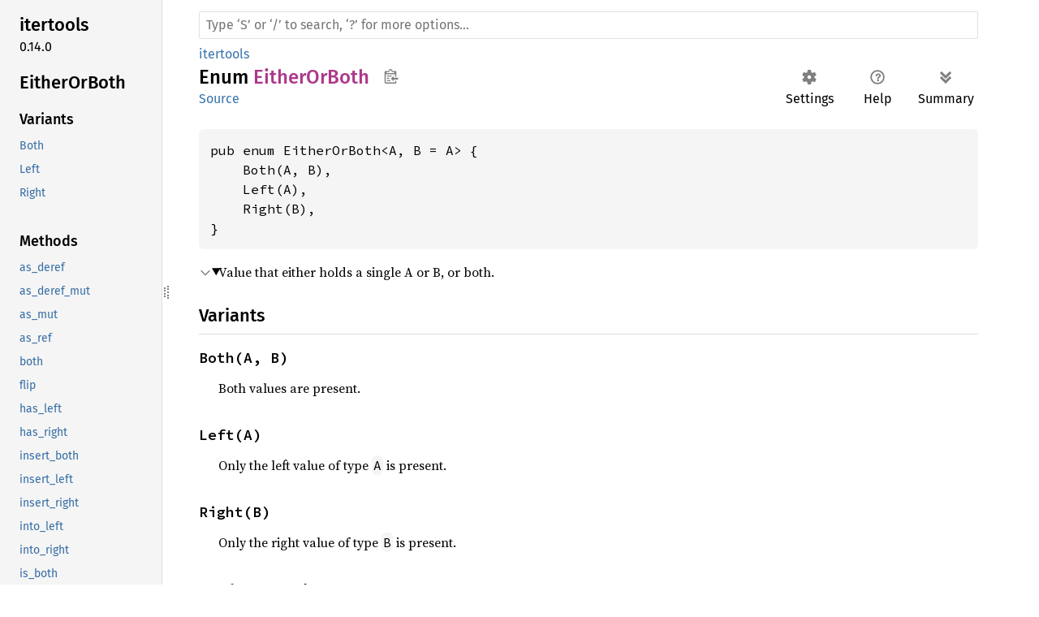

--- FILE ---
content_type: text/html
request_url: https://dev.materialize.com/api/rust-private/itertools/enum.EitherOrBoth.html
body_size: 88536
content:
<!DOCTYPE html><html lang="en"><head><meta charset="utf-8"><meta name="viewport" content="width=device-width, initial-scale=1.0"><meta name="generator" content="rustdoc"><meta name="description" content="Value that either holds a single A or B, or both."><title>EitherOrBoth in itertools - Rust</title><script>if(window.location.protocol!=="file:")document.head.insertAdjacentHTML("beforeend","SourceSerif4-Regular-6b053e98.ttf.woff2,FiraSans-Italic-81dc35de.woff2,FiraSans-Regular-0fe48ade.woff2,FiraSans-MediumItalic-ccf7e434.woff2,FiraSans-Medium-e1aa3f0a.woff2,SourceCodePro-Regular-8badfe75.ttf.woff2,SourceCodePro-Semibold-aa29a496.ttf.woff2".split(",").map(f=>`<link rel="preload" as="font" type="font/woff2"href="../static.files/${f}">`).join(""))</script><link rel="stylesheet" href="../static.files/normalize-9960930a.css"><link rel="stylesheet" href="../static.files/rustdoc-069232aa.css"><meta name="rustdoc-vars" data-root-path="../" data-static-root-path="../static.files/" data-current-crate="itertools" data-themes="" data-resource-suffix="" data-rustdoc-version="1.91.0-nightly (c8ca44c98 2025-08-10)" data-channel="nightly" data-search-js="search-6c528b5c.js" data-settings-js="settings-5514c975.js" ><script src="../static.files/storage-68b7e25d.js"></script><script defer src="sidebar-items.js"></script><script defer src="../static.files/main-eebb9057.js"></script><noscript><link rel="stylesheet" href="../static.files/noscript-32bb7600.css"></noscript><link rel="alternate icon" type="image/png" href="../static.files/favicon-32x32-6580c154.png"><link rel="icon" type="image/svg+xml" href="../static.files/favicon-044be391.svg"><meta name="robots" content="noindex">

</head><body class="rustdoc enum"><!--[if lte IE 11]><div class="warning">This old browser is unsupported and will most likely display funky things.</div><![endif]--><nav class="mobile-topbar"><button class="sidebar-menu-toggle" title="show sidebar"></button></nav><nav class="sidebar"><div class="sidebar-crate"><h2><a href="../itertools/index.html">itertools</a><span class="version">0.14.0</span></h2></div><div class="sidebar-elems"><section id="rustdoc-toc"><h2 class="location"><a href="#">Either<wbr>OrBoth</a></h2><h3><a href="#variants">Variants</a></h3><ul class="block variant"><li><a href="#variant.Both" title="Both">Both</a></li><li><a href="#variant.Left" title="Left">Left</a></li><li><a href="#variant.Right" title="Right">Right</a></li></ul><h3><a href="#implementations">Methods</a></h3><ul class="block method"><li><a href="#method.as_deref" title="as_deref">as_deref</a></li><li><a href="#method.as_deref_mut" title="as_deref_mut">as_deref_mut</a></li><li><a href="#method.as_mut" title="as_mut">as_mut</a></li><li><a href="#method.as_ref" title="as_ref">as_ref</a></li><li><a href="#method.both" title="both">both</a></li><li><a href="#method.flip" title="flip">flip</a></li><li><a href="#method.has_left" title="has_left">has_left</a></li><li><a href="#method.has_right" title="has_right">has_right</a></li><li><a href="#method.insert_both" title="insert_both">insert_both</a></li><li><a href="#method.insert_left" title="insert_left">insert_left</a></li><li><a href="#method.insert_right" title="insert_right">insert_right</a></li><li><a href="#method.into_left" title="into_left">into_left</a></li><li><a href="#method.into_right" title="into_right">into_right</a></li><li><a href="#method.is_both" title="is_both">is_both</a></li><li><a href="#method.is_left" title="is_left">is_left</a></li><li><a href="#method.is_right" title="is_right">is_right</a></li><li><a href="#method.just_left" title="just_left">just_left</a></li><li><a href="#method.just_right" title="just_right">just_right</a></li><li><a href="#method.left" title="left">left</a></li><li><a href="#method.left_and_right" title="left_and_right">left_and_right</a></li><li><a href="#method.left_and_then" title="left_and_then">left_and_then</a></li><li><a href="#method.left_or_insert" title="left_or_insert">left_or_insert</a></li><li><a href="#method.left_or_insert_with" title="left_or_insert_with">left_or_insert_with</a></li><li><a href="#method.map_any" title="map_any">map_any</a></li><li><a href="#method.map_left" title="map_left">map_left</a></li><li><a href="#method.map_right" title="map_right">map_right</a></li><li><a href="#method.or" title="or">or</a></li><li><a href="#method.or_default" title="or_default">or_default</a></li><li><a href="#method.or_else" title="or_else">or_else</a></li><li><a href="#method.reduce" title="reduce">reduce</a></li><li><a href="#method.right" title="right">right</a></li><li><a href="#method.right_and_then" title="right_and_then">right_and_then</a></li><li><a href="#method.right_or_insert" title="right_or_insert">right_or_insert</a></li><li><a href="#method.right_or_insert_with" title="right_or_insert_with">right_or_insert_with</a></li></ul><h3><a href="#trait-implementations">Trait Implementations</a></h3><ul class="block trait-implementation"><li><a href="#impl-Clone-for-EitherOrBoth%3CA,+B%3E" title="Clone">Clone</a></li><li><a href="#impl-Debug-for-EitherOrBoth%3CA,+B%3E" title="Debug">Debug</a></li><li><a href="#impl-Eq-for-EitherOrBoth%3CA,+B%3E" title="Eq">Eq</a></li><li><a href="#impl-From%3CEither%3CA,+B%3E%3E-for-EitherOrBoth%3CA,+B%3E" title="From&#60;Either&#60;A, B&#62;&#62;">From&#60;Either&#60;A, B&#62;&#62;</a></li><li><a href="#impl-From%3CEitherOrBoth%3CA,+B%3E%3E-for-Option%3CEither%3CA,+B%3E%3E" title="From&#60;EitherOrBoth&#60;A, B&#62;&#62;">From&#60;EitherOrBoth&#60;A, B&#62;&#62;</a></li><li><a href="#impl-Hash-for-EitherOrBoth%3CA,+B%3E" title="Hash">Hash</a></li><li><a href="#impl-PartialEq-for-EitherOrBoth%3CA,+B%3E" title="PartialEq">PartialEq</a></li><li><a href="#impl-StructuralPartialEq-for-EitherOrBoth%3CA,+B%3E" title="StructuralPartialEq">StructuralPartialEq</a></li></ul><h3><a href="#synthetic-implementations">Auto Trait Implementations</a></h3><ul class="block synthetic-implementation"><li><a href="#impl-Freeze-for-EitherOrBoth%3CA,+B%3E" title="Freeze">Freeze</a></li><li><a href="#impl-RefUnwindSafe-for-EitherOrBoth%3CA,+B%3E" title="RefUnwindSafe">RefUnwindSafe</a></li><li><a href="#impl-Send-for-EitherOrBoth%3CA,+B%3E" title="Send">Send</a></li><li><a href="#impl-Sync-for-EitherOrBoth%3CA,+B%3E" title="Sync">Sync</a></li><li><a href="#impl-Unpin-for-EitherOrBoth%3CA,+B%3E" title="Unpin">Unpin</a></li><li><a href="#impl-UnwindSafe-for-EitherOrBoth%3CA,+B%3E" title="UnwindSafe">UnwindSafe</a></li></ul><h3><a href="#blanket-implementations">Blanket Implementations</a></h3><ul class="block blanket-implementation"><li><a href="#impl-Any-for-T" title="Any">Any</a></li><li><a href="#impl-Borrow%3CT%3E-for-T" title="Borrow&#60;T&#62;">Borrow&#60;T&#62;</a></li><li><a href="#impl-BorrowMut%3CT%3E-for-T" title="BorrowMut&#60;T&#62;">BorrowMut&#60;T&#62;</a></li><li><a href="#impl-CloneToUninit-for-T" title="CloneToUninit">CloneToUninit</a></li><li><a href="#impl-From%3CT%3E-for-T" title="From&#60;T&#62;">From&#60;T&#62;</a></li><li><a href="#impl-Into%3CU%3E-for-T" title="Into&#60;U&#62;">Into&#60;U&#62;</a></li><li><a href="#impl-IntoEither-for-T" title="IntoEither">IntoEither</a></li><li><a href="#impl-ToOwned-for-T" title="ToOwned">ToOwned</a></li><li><a href="#impl-TryFrom%3CU%3E-for-T" title="TryFrom&#60;U&#62;">TryFrom&#60;U&#62;</a></li><li><a href="#impl-TryInto%3CU%3E-for-T" title="TryInto&#60;U&#62;">TryInto&#60;U&#62;</a></li></ul></section><div id="rustdoc-modnav"><h2 class="in-crate"><a href="index.html">In crate itertools</a></h2></div></div></nav><div class="sidebar-resizer" title="Drag to resize sidebar"></div><main><div class="width-limiter"><rustdoc-search></rustdoc-search><section id="main-content" class="content"><div class="main-heading"><div class="rustdoc-breadcrumbs"><a href="index.html">itertools</a></div><h1>Enum <span class="enum">EitherOrBoth</span><button id="copy-path" title="Copy item path to clipboard">Copy item path</button></h1><rustdoc-toolbar></rustdoc-toolbar><span class="sub-heading"><a class="src" href="../src/itertools/either_or_both.rs.html#9-16">Source</a> </span></div><pre class="rust item-decl"><code>pub enum EitherOrBoth&lt;A, B = A&gt; {
    Both(A, B),
    Left(A),
    Right(B),
}</code></pre><details class="toggle top-doc" open><summary class="hideme"><span>Expand description</span></summary><div class="docblock"><p>Value that either holds a single A or B, or both.</p>
</div></details><h2 id="variants" class="variants section-header">Variants<a href="#variants" class="anchor">§</a></h2><div class="variants"><section id="variant.Both" class="variant"><a href="#variant.Both" class="anchor">§</a><h3 class="code-header">Both(A, B)</h3></section><div class="docblock"><p>Both values are present.</p>
</div><section id="variant.Left" class="variant"><a href="#variant.Left" class="anchor">§</a><h3 class="code-header">Left(A)</h3></section><div class="docblock"><p>Only the left value of type <code>A</code> is present.</p>
</div><section id="variant.Right" class="variant"><a href="#variant.Right" class="anchor">§</a><h3 class="code-header">Right(B)</h3></section><div class="docblock"><p>Only the right value of type <code>B</code> is present.</p>
</div></div><h2 id="implementations" class="section-header">Implementations<a href="#implementations" class="anchor">§</a></h2><div id="implementations-list"><details class="toggle implementors-toggle" open><summary><section id="impl-EitherOrBoth%3CA,+B%3E" class="impl"><a class="src rightside" href="../src/itertools/either_or_both.rs.html#18-464">Source</a><a href="#impl-EitherOrBoth%3CA,+B%3E" class="anchor">§</a><h3 class="code-header">impl&lt;A, B&gt; <a class="enum" href="enum.EitherOrBoth.html" title="enum itertools::EitherOrBoth">EitherOrBoth</a>&lt;A, B&gt;</h3></section></summary><div class="impl-items"><details class="toggle method-toggle" open><summary><section id="method.has_left" class="method"><a class="src rightside" href="../src/itertools/either_or_both.rs.html#20-22">Source</a><h4 class="code-header">pub fn <a href="#method.has_left" class="fn">has_left</a>(&amp;self) -&gt; <a class="primitive" href="https://doc.rust-lang.org/nightly/std/primitive.bool.html">bool</a></h4></section></summary><div class="docblock"><p>If <code>Left</code>, or <code>Both</code>, return true. Otherwise, return false.</p>
</div></details><details class="toggle method-toggle" open><summary><section id="method.has_right" class="method"><a class="src rightside" href="../src/itertools/either_or_both.rs.html#25-27">Source</a><h4 class="code-header">pub fn <a href="#method.has_right" class="fn">has_right</a>(&amp;self) -&gt; <a class="primitive" href="https://doc.rust-lang.org/nightly/std/primitive.bool.html">bool</a></h4></section></summary><div class="docblock"><p>If <code>Right</code>, or <code>Both</code>, return true, otherwise, return false.</p>
</div></details><details class="toggle method-toggle" open><summary><section id="method.is_left" class="method"><a class="src rightside" href="../src/itertools/either_or_both.rs.html#31-33">Source</a><h4 class="code-header">pub fn <a href="#method.is_left" class="fn">is_left</a>(&amp;self) -&gt; <a class="primitive" href="https://doc.rust-lang.org/nightly/std/primitive.bool.html">bool</a></h4></section></summary><div class="docblock"><p>If <code>Left</code>, return true. Otherwise, return false.
Exclusive version of <a href="enum.EitherOrBoth.html#method.has_left" title="method itertools::EitherOrBoth::has_left"><code>has_left</code></a>.</p>
</div></details><details class="toggle method-toggle" open><summary><section id="method.is_right" class="method"><a class="src rightside" href="../src/itertools/either_or_both.rs.html#37-39">Source</a><h4 class="code-header">pub fn <a href="#method.is_right" class="fn">is_right</a>(&amp;self) -&gt; <a class="primitive" href="https://doc.rust-lang.org/nightly/std/primitive.bool.html">bool</a></h4></section></summary><div class="docblock"><p>If <code>Right</code>, return true. Otherwise, return false.
Exclusive version of <a href="enum.EitherOrBoth.html#method.has_right" title="method itertools::EitherOrBoth::has_right"><code>has_right</code></a>.</p>
</div></details><details class="toggle method-toggle" open><summary><section id="method.is_both" class="method"><a class="src rightside" href="../src/itertools/either_or_both.rs.html#42-44">Source</a><h4 class="code-header">pub fn <a href="#method.is_both" class="fn">is_both</a>(&amp;self) -&gt; <a class="primitive" href="https://doc.rust-lang.org/nightly/std/primitive.bool.html">bool</a></h4></section></summary><div class="docblock"><p>If <code>Both</code>, return true. Otherwise, return false.</p>
</div></details><details class="toggle method-toggle" open><summary><section id="method.left" class="method"><a class="src rightside" href="../src/itertools/either_or_both.rs.html#47-52">Source</a><h4 class="code-header">pub fn <a href="#method.left" class="fn">left</a>(self) -&gt; <a class="enum" href="https://doc.rust-lang.org/nightly/core/option/enum.Option.html" title="enum core::option::Option">Option</a>&lt;A&gt;</h4></section></summary><div class="docblock"><p>If <code>Left</code>, or <code>Both</code>, return <code>Some</code> with the left value. Otherwise, return <code>None</code>.</p>
</div></details><details class="toggle method-toggle" open><summary><section id="method.right" class="method"><a class="src rightside" href="../src/itertools/either_or_both.rs.html#55-60">Source</a><h4 class="code-header">pub fn <a href="#method.right" class="fn">right</a>(self) -&gt; <a class="enum" href="https://doc.rust-lang.org/nightly/core/option/enum.Option.html" title="enum core::option::Option">Option</a>&lt;B&gt;</h4></section></summary><div class="docblock"><p>If <code>Right</code>, or <code>Both</code>, return <code>Some</code> with the right value. Otherwise, return <code>None</code>.</p>
</div></details><details class="toggle method-toggle" open><summary><section id="method.left_and_right" class="method"><a class="src rightside" href="../src/itertools/either_or_both.rs.html#66-68">Source</a><h4 class="code-header">pub fn <a href="#method.left_and_right" class="fn">left_and_right</a>(self) -&gt; (<a class="enum" href="https://doc.rust-lang.org/nightly/core/option/enum.Option.html" title="enum core::option::Option">Option</a>&lt;A&gt;, <a class="enum" href="https://doc.rust-lang.org/nightly/core/option/enum.Option.html" title="enum core::option::Option">Option</a>&lt;B&gt;)</h4></section></summary><div class="docblock"><p>Return tuple of options corresponding to the left and right value respectively</p>
<p>If <code>Left</code> return <code>(Some(..), None)</code>, if <code>Right</code> return <code>(None,Some(..))</code>, else return
<code>(Some(..),Some(..))</code></p>
</div></details><details class="toggle method-toggle" open><summary><section id="method.just_left" class="method"><a class="src rightside" href="../src/itertools/either_or_both.rs.html#88-93">Source</a><h4 class="code-header">pub fn <a href="#method.just_left" class="fn">just_left</a>(self) -&gt; <a class="enum" href="https://doc.rust-lang.org/nightly/core/option/enum.Option.html" title="enum core::option::Option">Option</a>&lt;A&gt;</h4></section></summary><div class="docblock"><p>If <code>Left</code>, return <code>Some</code> with the left value. If <code>Right</code> or <code>Both</code>, return <code>None</code>.</p>
<h5 id="examples"><a class="doc-anchor" href="#examples">§</a>Examples</h5>
<div class="example-wrap"><pre class="rust rust-example-rendered"><code><span class="comment">// On the `Left` variant.
</span><span class="kw">let </span>x: EitherOrBoth&lt;<span class="kw">_</span>, ()&gt; = Left(<span class="string">"bonjour"</span>);
<span class="macro">assert_eq!</span>(x.just_left(), <span class="prelude-val">Some</span>(<span class="string">"bonjour"</span>));

<span class="comment">// On the `Right` variant.
</span><span class="kw">let </span>x: EitherOrBoth&lt;(), <span class="kw">_</span>&gt; = Right(<span class="string">"hola"</span>);
<span class="macro">assert_eq!</span>(x.just_left(), <span class="prelude-val">None</span>);

<span class="comment">// On the `Both` variant.
</span><span class="kw">let </span>x = Both(<span class="string">"bonjour"</span>, <span class="string">"hola"</span>);
<span class="macro">assert_eq!</span>(x.just_left(), <span class="prelude-val">None</span>);</code></pre></div>
</div></details><details class="toggle method-toggle" open><summary><section id="method.just_right" class="method"><a class="src rightside" href="../src/itertools/either_or_both.rs.html#113-118">Source</a><h4 class="code-header">pub fn <a href="#method.just_right" class="fn">just_right</a>(self) -&gt; <a class="enum" href="https://doc.rust-lang.org/nightly/core/option/enum.Option.html" title="enum core::option::Option">Option</a>&lt;B&gt;</h4></section></summary><div class="docblock"><p>If <code>Right</code>, return <code>Some</code> with the right value. If <code>Left</code> or <code>Both</code>, return <code>None</code>.</p>
<h5 id="examples-1"><a class="doc-anchor" href="#examples-1">§</a>Examples</h5>
<div class="example-wrap"><pre class="rust rust-example-rendered"><code><span class="comment">// On the `Left` variant.
</span><span class="kw">let </span>x: EitherOrBoth&lt;<span class="kw">_</span>, ()&gt; = Left(<span class="string">"auf wiedersehen"</span>);
<span class="macro">assert_eq!</span>(x.just_left(), <span class="prelude-val">Some</span>(<span class="string">"auf wiedersehen"</span>));

<span class="comment">// On the `Right` variant.
</span><span class="kw">let </span>x: EitherOrBoth&lt;(), <span class="kw">_</span>&gt; = Right(<span class="string">"adios"</span>);
<span class="macro">assert_eq!</span>(x.just_left(), <span class="prelude-val">None</span>);

<span class="comment">// On the `Both` variant.
</span><span class="kw">let </span>x = Both(<span class="string">"auf wiedersehen"</span>, <span class="string">"adios"</span>);
<span class="macro">assert_eq!</span>(x.just_left(), <span class="prelude-val">None</span>);</code></pre></div>
</div></details><details class="toggle method-toggle" open><summary><section id="method.both" class="method"><a class="src rightside" href="../src/itertools/either_or_both.rs.html#121-126">Source</a><h4 class="code-header">pub fn <a href="#method.both" class="fn">both</a>(self) -&gt; <a class="enum" href="https://doc.rust-lang.org/nightly/core/option/enum.Option.html" title="enum core::option::Option">Option</a>&lt;<a class="primitive" href="https://doc.rust-lang.org/nightly/std/primitive.tuple.html">(A, B)</a>&gt;</h4></section></summary><div class="docblock"><p>If <code>Both</code>, return <code>Some</code> containing the left and right values. Otherwise, return <code>None</code>.</p>
</div></details><details class="toggle method-toggle" open><summary><section id="method.into_left" class="method"><a class="src rightside" href="../src/itertools/either_or_both.rs.html#129-137">Source</a><h4 class="code-header">pub fn <a href="#method.into_left" class="fn">into_left</a>(self) -&gt; A<div class="where">where
    B: <a class="trait" href="https://doc.rust-lang.org/nightly/core/convert/trait.Into.html" title="trait core::convert::Into">Into</a>&lt;A&gt;,</div></h4></section></summary><div class="docblock"><p>If <code>Left</code> or <code>Both</code>, return the left value. Otherwise, convert the right value and return it.</p>
</div></details><details class="toggle method-toggle" open><summary><section id="method.into_right" class="method"><a class="src rightside" href="../src/itertools/either_or_both.rs.html#140-148">Source</a><h4 class="code-header">pub fn <a href="#method.into_right" class="fn">into_right</a>(self) -&gt; B<div class="where">where
    A: <a class="trait" href="https://doc.rust-lang.org/nightly/core/convert/trait.Into.html" title="trait core::convert::Into">Into</a>&lt;B&gt;,</div></h4></section></summary><div class="docblock"><p>If <code>Right</code> or <code>Both</code>, return the right value. Otherwise, convert the left value and return it.</p>
</div></details><details class="toggle method-toggle" open><summary><section id="method.as_ref" class="method"><a class="src rightside" href="../src/itertools/either_or_both.rs.html#151-157">Source</a><h4 class="code-header">pub fn <a href="#method.as_ref" class="fn">as_ref</a>(&amp;self) -&gt; <a class="enum" href="enum.EitherOrBoth.html" title="enum itertools::EitherOrBoth">EitherOrBoth</a>&lt;<a class="primitive" href="https://doc.rust-lang.org/nightly/std/primitive.reference.html">&amp;A</a>, <a class="primitive" href="https://doc.rust-lang.org/nightly/std/primitive.reference.html">&amp;B</a>&gt;</h4></section></summary><div class="docblock"><p>Converts from <code>&amp;EitherOrBoth&lt;A, B&gt;</code> to <code>EitherOrBoth&lt;&amp;A, &amp;B&gt;</code>.</p>
</div></details><details class="toggle method-toggle" open><summary><section id="method.as_mut" class="method"><a class="src rightside" href="../src/itertools/either_or_both.rs.html#160-166">Source</a><h4 class="code-header">pub fn <a href="#method.as_mut" class="fn">as_mut</a>(&amp;mut self) -&gt; <a class="enum" href="enum.EitherOrBoth.html" title="enum itertools::EitherOrBoth">EitherOrBoth</a>&lt;<a class="primitive" href="https://doc.rust-lang.org/nightly/std/primitive.reference.html">&amp;mut A</a>, <a class="primitive" href="https://doc.rust-lang.org/nightly/std/primitive.reference.html">&amp;mut B</a>&gt;</h4></section></summary><div class="docblock"><p>Converts from <code>&amp;mut EitherOrBoth&lt;A, B&gt;</code> to <code>EitherOrBoth&lt;&amp;mut A, &amp;mut B&gt;</code>.</p>
</div></details><details class="toggle method-toggle" open><summary><section id="method.as_deref" class="method"><a class="src rightside" href="../src/itertools/either_or_both.rs.html#169-179">Source</a><h4 class="code-header">pub fn <a href="#method.as_deref" class="fn">as_deref</a>(&amp;self) -&gt; <a class="enum" href="enum.EitherOrBoth.html" title="enum itertools::EitherOrBoth">EitherOrBoth</a>&lt;&amp;A::<a class="associatedtype" href="https://doc.rust-lang.org/nightly/core/ops/deref/trait.Deref.html#associatedtype.Target" title="type core::ops::deref::Deref::Target">Target</a>, &amp;B::<a class="associatedtype" href="https://doc.rust-lang.org/nightly/core/ops/deref/trait.Deref.html#associatedtype.Target" title="type core::ops::deref::Deref::Target">Target</a>&gt;<div class="where">where
    A: <a class="trait" href="https://doc.rust-lang.org/nightly/core/ops/deref/trait.Deref.html" title="trait core::ops::deref::Deref">Deref</a>,
    B: <a class="trait" href="https://doc.rust-lang.org/nightly/core/ops/deref/trait.Deref.html" title="trait core::ops::deref::Deref">Deref</a>,</div></h4></section></summary><div class="docblock"><p>Converts from <code>&amp;EitherOrBoth&lt;A, B&gt;</code> to <code>EitherOrBoth&lt;&amp;_, &amp;_&gt;</code> using the <a href="https://doc.rust-lang.org/nightly/core/ops/deref/trait.Deref.html" title="trait core::ops::deref::Deref"><code>Deref</code></a> trait.</p>
</div></details><details class="toggle method-toggle" open><summary><section id="method.as_deref_mut" class="method"><a class="src rightside" href="../src/itertools/either_or_both.rs.html#182-192">Source</a><h4 class="code-header">pub fn <a href="#method.as_deref_mut" class="fn">as_deref_mut</a>(&amp;mut self) -&gt; <a class="enum" href="enum.EitherOrBoth.html" title="enum itertools::EitherOrBoth">EitherOrBoth</a>&lt;&amp;mut A::<a class="associatedtype" href="https://doc.rust-lang.org/nightly/core/ops/deref/trait.Deref.html#associatedtype.Target" title="type core::ops::deref::Deref::Target">Target</a>, &amp;mut B::<a class="associatedtype" href="https://doc.rust-lang.org/nightly/core/ops/deref/trait.Deref.html#associatedtype.Target" title="type core::ops::deref::Deref::Target">Target</a>&gt;<div class="where">where
    A: <a class="trait" href="https://doc.rust-lang.org/nightly/core/ops/deref/trait.DerefMut.html" title="trait core::ops::deref::DerefMut">DerefMut</a>,
    B: <a class="trait" href="https://doc.rust-lang.org/nightly/core/ops/deref/trait.DerefMut.html" title="trait core::ops::deref::DerefMut">DerefMut</a>,</div></h4></section></summary><div class="docblock"><p>Converts from <code>&amp;mut EitherOrBoth&lt;A, B&gt;</code> to <code>EitherOrBoth&lt;&amp;mut _, &amp;mut _&gt;</code> using the <a href="https://doc.rust-lang.org/nightly/core/ops/deref/trait.DerefMut.html" title="trait core::ops::deref::DerefMut"><code>DerefMut</code></a> trait.</p>
</div></details><details class="toggle method-toggle" open><summary><section id="method.flip" class="method"><a class="src rightside" href="../src/itertools/either_or_both.rs.html#195-201">Source</a><h4 class="code-header">pub fn <a href="#method.flip" class="fn">flip</a>(self) -&gt; <a class="enum" href="enum.EitherOrBoth.html" title="enum itertools::EitherOrBoth">EitherOrBoth</a>&lt;B, A&gt;</h4></section></summary><div class="docblock"><p>Convert <code>EitherOrBoth&lt;A, B&gt;</code> to <code>EitherOrBoth&lt;B, A&gt;</code>.</p>
</div></details><details class="toggle method-toggle" open><summary><section id="method.map_left" class="method"><a class="src rightside" href="../src/itertools/either_or_both.rs.html#205-214">Source</a><h4 class="code-header">pub fn <a href="#method.map_left" class="fn">map_left</a>&lt;F, M&gt;(self, f: F) -&gt; <a class="enum" href="enum.EitherOrBoth.html" title="enum itertools::EitherOrBoth">EitherOrBoth</a>&lt;M, B&gt;<div class="where">where
    F: <a class="trait" href="https://doc.rust-lang.org/nightly/core/ops/function/trait.FnOnce.html" title="trait core::ops::function::FnOnce">FnOnce</a>(A) -&gt; M,</div></h4></section></summary><div class="docblock"><p>Apply the function <code>f</code> on the value <code>a</code> in <code>Left(a)</code> or <code>Both(a, b)</code> variants. If it is
present rewrapping the result in <code>self</code>’s original variant.</p>
</div></details><details class="toggle method-toggle" open><summary><section id="method.map_right" class="method"><a class="src rightside" href="../src/itertools/either_or_both.rs.html#218-227">Source</a><h4 class="code-header">pub fn <a href="#method.map_right" class="fn">map_right</a>&lt;F, M&gt;(self, f: F) -&gt; <a class="enum" href="enum.EitherOrBoth.html" title="enum itertools::EitherOrBoth">EitherOrBoth</a>&lt;A, M&gt;<div class="where">where
    F: <a class="trait" href="https://doc.rust-lang.org/nightly/core/ops/function/trait.FnOnce.html" title="trait core::ops::function::FnOnce">FnOnce</a>(B) -&gt; M,</div></h4></section></summary><div class="docblock"><p>Apply the function <code>f</code> on the value <code>b</code> in <code>Right(b)</code> or <code>Both(a, b)</code> variants.
If it is present rewrapping the result in <code>self</code>’s original variant.</p>
</div></details><details class="toggle method-toggle" open><summary><section id="method.map_any" class="method"><a class="src rightside" href="../src/itertools/either_or_both.rs.html#232-242">Source</a><h4 class="code-header">pub fn <a href="#method.map_any" class="fn">map_any</a>&lt;F, L, G, R&gt;(self, f: F, g: G) -&gt; <a class="enum" href="enum.EitherOrBoth.html" title="enum itertools::EitherOrBoth">EitherOrBoth</a>&lt;L, R&gt;<div class="where">where
    F: <a class="trait" href="https://doc.rust-lang.org/nightly/core/ops/function/trait.FnOnce.html" title="trait core::ops::function::FnOnce">FnOnce</a>(A) -&gt; L,
    G: <a class="trait" href="https://doc.rust-lang.org/nightly/core/ops/function/trait.FnOnce.html" title="trait core::ops::function::FnOnce">FnOnce</a>(B) -&gt; R,</div></h4></section></summary><div class="docblock"><p>Apply the functions <code>f</code> and <code>g</code> on the value <code>a</code> and <code>b</code> respectively;
found in <code>Left(a)</code>, <code>Right(b)</code>, or <code>Both(a, b)</code> variants.
The Result is rewrapped <code>self</code>’s original variant.</p>
</div></details><details class="toggle method-toggle" open><summary><section id="method.left_and_then" class="method"><a class="src rightside" href="../src/itertools/either_or_both.rs.html#246-254">Source</a><h4 class="code-header">pub fn <a href="#method.left_and_then" class="fn">left_and_then</a>&lt;F, L&gt;(self, f: F) -&gt; <a class="enum" href="enum.EitherOrBoth.html" title="enum itertools::EitherOrBoth">EitherOrBoth</a>&lt;L, B&gt;<div class="where">where
    F: <a class="trait" href="https://doc.rust-lang.org/nightly/core/ops/function/trait.FnOnce.html" title="trait core::ops::function::FnOnce">FnOnce</a>(A) -&gt; <a class="enum" href="enum.EitherOrBoth.html" title="enum itertools::EitherOrBoth">EitherOrBoth</a>&lt;L, B&gt;,</div></h4></section></summary><div class="docblock"><p>Apply the function <code>f</code> on the value <code>a</code> in <code>Left(a)</code> or <code>Both(a, _)</code> variants if it is
present.</p>
</div></details><details class="toggle method-toggle" open><summary><section id="method.right_and_then" class="method"><a class="src rightside" href="../src/itertools/either_or_both.rs.html#258-266">Source</a><h4 class="code-header">pub fn <a href="#method.right_and_then" class="fn">right_and_then</a>&lt;F, R&gt;(self, f: F) -&gt; <a class="enum" href="enum.EitherOrBoth.html" title="enum itertools::EitherOrBoth">EitherOrBoth</a>&lt;A, R&gt;<div class="where">where
    F: <a class="trait" href="https://doc.rust-lang.org/nightly/core/ops/function/trait.FnOnce.html" title="trait core::ops::function::FnOnce">FnOnce</a>(B) -&gt; <a class="enum" href="enum.EitherOrBoth.html" title="enum itertools::EitherOrBoth">EitherOrBoth</a>&lt;A, R&gt;,</div></h4></section></summary><div class="docblock"><p>Apply the function <code>f</code> on the value <code>b</code>
in <code>Right(b)</code> or <code>Both(_, b)</code> variants if it is present.</p>
</div></details><details class="toggle method-toggle" open><summary><section id="method.or" class="method"><a class="src rightside" href="../src/itertools/either_or_both.rs.html#287-293">Source</a><h4 class="code-header">pub fn <a href="#method.or" class="fn">or</a>(self, l: A, r: B) -&gt; <a class="primitive" href="https://doc.rust-lang.org/nightly/std/primitive.tuple.html">(A, B)</a></h4></section></summary><div class="docblock"><p>Returns a tuple consisting of the <code>l</code> and <code>r</code> in <code>Both(l, r)</code>, if present.
Otherwise, returns the wrapped value for the present element, and the supplied
value for the other. The first (<code>l</code>) argument is used for a missing <code>Left</code>
value. The second (<code>r</code>) argument is used for a missing <code>Right</code> value.</p>
<p>Arguments passed to <code>or</code> are eagerly evaluated; if you are passing
the result of a function call, it is recommended to use <a href="enum.EitherOrBoth.html#method.or_else" title="method itertools::EitherOrBoth::or_else"><code>or_else</code></a>,
which is lazily evaluated.</p>
<h5 id="examples-2"><a class="doc-anchor" href="#examples-2">§</a>Examples</h5>
<div class="example-wrap"><pre class="rust rust-example-rendered"><code><span class="macro">assert_eq!</span>(EitherOrBoth::Both(<span class="string">"tree"</span>, <span class="number">1</span>).or(<span class="string">"stone"</span>, <span class="number">5</span>), (<span class="string">"tree"</span>, <span class="number">1</span>));
<span class="macro">assert_eq!</span>(EitherOrBoth::Left(<span class="string">"tree"</span>).or(<span class="string">"stone"</span>, <span class="number">5</span>), (<span class="string">"tree"</span>, <span class="number">5</span>));
<span class="macro">assert_eq!</span>(EitherOrBoth::Right(<span class="number">1</span>).or(<span class="string">"stone"</span>, <span class="number">5</span>), (<span class="string">"stone"</span>, <span class="number">1</span>));</code></pre></div>
</div></details><details class="toggle method-toggle" open><summary><section id="method.or_default" class="method"><a class="src rightside" href="../src/itertools/either_or_both.rs.html#298-308">Source</a><h4 class="code-header">pub fn <a href="#method.or_default" class="fn">or_default</a>(self) -&gt; <a class="primitive" href="https://doc.rust-lang.org/nightly/std/primitive.tuple.html">(A, B)</a><div class="where">where
    A: <a class="trait" href="https://doc.rust-lang.org/nightly/core/default/trait.Default.html" title="trait core::default::Default">Default</a>,
    B: <a class="trait" href="https://doc.rust-lang.org/nightly/core/default/trait.Default.html" title="trait core::default::Default">Default</a>,</div></h4></section></summary><div class="docblock"><p>Returns a tuple consisting of the <code>l</code> and <code>r</code> in <code>Both(l, r)</code>, if present.
Otherwise, returns the wrapped value for the present element, and the <a href="https://doc.rust-lang.org/nightly/core/default/trait.Default.html#tymethod.default" title="associated function core::default::Default::default"><code>default</code></a>
for the other.</p>
</div></details><details class="toggle method-toggle" open><summary><section id="method.or_else" class="method"><a class="src rightside" href="../src/itertools/either_or_both.rs.html#324-330">Source</a><h4 class="code-header">pub fn <a href="#method.or_else" class="fn">or_else</a>&lt;L: <a class="trait" href="https://doc.rust-lang.org/nightly/core/ops/function/trait.FnOnce.html" title="trait core::ops::function::FnOnce">FnOnce</a>() -&gt; A, R: <a class="trait" href="https://doc.rust-lang.org/nightly/core/ops/function/trait.FnOnce.html" title="trait core::ops::function::FnOnce">FnOnce</a>() -&gt; B&gt;(self, l: L, r: R) -&gt; <a class="primitive" href="https://doc.rust-lang.org/nightly/std/primitive.tuple.html">(A, B)</a></h4></section></summary><div class="docblock"><p>Returns a tuple consisting of the <code>l</code> and <code>r</code> in <code>Both(l, r)</code>, if present.
Otherwise, returns the wrapped value for the present element, and computes the
missing value with the supplied closure. The first argument (<code>l</code>) is used for a
missing <code>Left</code> value. The second argument (<code>r</code>) is used for a missing <code>Right</code> value.</p>
<h5 id="examples-3"><a class="doc-anchor" href="#examples-3">§</a>Examples</h5>
<div class="example-wrap"><pre class="rust rust-example-rendered"><code><span class="kw">let </span>k = <span class="number">10</span>;
<span class="macro">assert_eq!</span>(EitherOrBoth::Both(<span class="string">"tree"</span>, <span class="number">1</span>).or_else(|| <span class="string">"stone"</span>, || <span class="number">2 </span>* k), (<span class="string">"tree"</span>, <span class="number">1</span>));
<span class="macro">assert_eq!</span>(EitherOrBoth::Left(<span class="string">"tree"</span>).or_else(|| <span class="string">"stone"</span>, || <span class="number">2 </span>* k), (<span class="string">"tree"</span>, <span class="number">20</span>));
<span class="macro">assert_eq!</span>(EitherOrBoth::Right(<span class="number">1</span>).or_else(|| <span class="string">"stone"</span>, || <span class="number">2 </span>* k), (<span class="string">"stone"</span>, <span class="number">1</span>));</code></pre></div>
</div></details><details class="toggle method-toggle" open><summary><section id="method.left_or_insert" class="method"><a class="src rightside" href="../src/itertools/either_or_both.rs.html#334-336">Source</a><h4 class="code-header">pub fn <a href="#method.left_or_insert" class="fn">left_or_insert</a>(&amp;mut self, val: A) -&gt; <a class="primitive" href="https://doc.rust-lang.org/nightly/std/primitive.reference.html">&amp;mut A</a></h4></section></summary><div class="docblock"><p>Returns a mutable reference to the left value. If the left value is not present,
it is replaced with <code>val</code>.</p>
</div></details><details class="toggle method-toggle" open><summary><section id="method.right_or_insert" class="method"><a class="src rightside" href="../src/itertools/either_or_both.rs.html#340-342">Source</a><h4 class="code-header">pub fn <a href="#method.right_or_insert" class="fn">right_or_insert</a>(&amp;mut self, val: B) -&gt; <a class="primitive" href="https://doc.rust-lang.org/nightly/std/primitive.reference.html">&amp;mut B</a></h4></section></summary><div class="docblock"><p>Returns a mutable reference to the right value. If the right value is not present,
it is replaced with <code>val</code>.</p>
</div></details><details class="toggle method-toggle" open><summary><section id="method.left_or_insert_with" class="method"><a class="src rightside" href="../src/itertools/either_or_both.rs.html#346-354">Source</a><h4 class="code-header">pub fn <a href="#method.left_or_insert_with" class="fn">left_or_insert_with</a>&lt;F&gt;(&amp;mut self, f: F) -&gt; <a class="primitive" href="https://doc.rust-lang.org/nightly/std/primitive.reference.html">&amp;mut A</a><div class="where">where
    F: <a class="trait" href="https://doc.rust-lang.org/nightly/core/ops/function/trait.FnOnce.html" title="trait core::ops::function::FnOnce">FnOnce</a>() -&gt; A,</div></h4></section></summary><div class="docblock"><p>If the left value is not present, replace it the value computed by the closure <code>f</code>.
Returns a mutable reference to the now-present left value.</p>
</div></details><details class="toggle method-toggle" open><summary><section id="method.right_or_insert_with" class="method"><a class="src rightside" href="../src/itertools/either_or_both.rs.html#358-366">Source</a><h4 class="code-header">pub fn <a href="#method.right_or_insert_with" class="fn">right_or_insert_with</a>&lt;F&gt;(&amp;mut self, f: F) -&gt; <a class="primitive" href="https://doc.rust-lang.org/nightly/std/primitive.reference.html">&amp;mut B</a><div class="where">where
    F: <a class="trait" href="https://doc.rust-lang.org/nightly/core/ops/function/trait.FnOnce.html" title="trait core::ops::function::FnOnce">FnOnce</a>() -&gt; B,</div></h4></section></summary><div class="docblock"><p>If the right value is not present, replace it the value computed by the closure <code>f</code>.
Returns a mutable reference to the now-present right value.</p>
</div></details><details class="toggle method-toggle" open><summary><section id="method.insert_left" class="method"><a class="src rightside" href="../src/itertools/either_or_both.rs.html#384-409">Source</a><h4 class="code-header">pub fn <a href="#method.insert_left" class="fn">insert_left</a>(&amp;mut self, val: A) -&gt; <a class="primitive" href="https://doc.rust-lang.org/nightly/std/primitive.reference.html">&amp;mut A</a></h4></section></summary><div class="docblock"><p>Sets the <code>left</code> value of this instance, and returns a mutable reference to it.
Does not affect the <code>right</code> value.</p>
<h5 id="examples-4"><a class="doc-anchor" href="#examples-4">§</a>Examples</h5>
<div class="example-wrap"><pre class="rust rust-example-rendered"><code>
<span class="comment">// Overwriting a pre-existing value.
</span><span class="kw">let </span><span class="kw-2">mut </span>either: EitherOrBoth&lt;<span class="kw">_</span>, ()&gt; = Left(<span class="number">0_u32</span>);
<span class="macro">assert_eq!</span>(<span class="kw-2">*</span>either.insert_left(<span class="number">69</span>), <span class="number">69</span>);

<span class="comment">// Inserting a second value.
</span><span class="kw">let </span><span class="kw-2">mut </span>either = Right(<span class="string">"no"</span>);
<span class="macro">assert_eq!</span>(<span class="kw-2">*</span>either.insert_left(<span class="string">"yes"</span>), <span class="string">"yes"</span>);
<span class="macro">assert_eq!</span>(either, Both(<span class="string">"yes"</span>, <span class="string">"no"</span>));</code></pre></div>
</div></details><details class="toggle method-toggle" open><summary><section id="method.insert_right" class="method"><a class="src rightside" href="../src/itertools/either_or_both.rs.html#426-450">Source</a><h4 class="code-header">pub fn <a href="#method.insert_right" class="fn">insert_right</a>(&amp;mut self, val: B) -&gt; <a class="primitive" href="https://doc.rust-lang.org/nightly/std/primitive.reference.html">&amp;mut B</a></h4></section></summary><div class="docblock"><p>Sets the <code>right</code> value of this instance, and returns a mutable reference to it.
Does not affect the <code>left</code> value.</p>
<h5 id="examples-5"><a class="doc-anchor" href="#examples-5">§</a>Examples</h5>
<div class="example-wrap"><pre class="rust rust-example-rendered"><code><span class="comment">// Overwriting a pre-existing value.
</span><span class="kw">let </span><span class="kw-2">mut </span>either: EitherOrBoth&lt;<span class="kw">_</span>, ()&gt; = Left(<span class="number">0_u32</span>);
<span class="macro">assert_eq!</span>(<span class="kw-2">*</span>either.insert_left(<span class="number">69</span>), <span class="number">69</span>);

<span class="comment">// Inserting a second value.
</span><span class="kw">let </span><span class="kw-2">mut </span>either = Left(<span class="string">"what's"</span>);
<span class="macro">assert_eq!</span>(<span class="kw-2">*</span>either.insert_right(<span class="number">9 </span>+ <span class="number">10</span>), <span class="number">21 </span>- <span class="number">2</span>);
<span class="macro">assert_eq!</span>(either, Both(<span class="string">"what's"</span>, <span class="number">9</span>+<span class="number">10</span>));</code></pre></div>
</div></details><details class="toggle method-toggle" open><summary><section id="method.insert_both" class="method"><a class="src rightside" href="../src/itertools/either_or_both.rs.html#454-463">Source</a><h4 class="code-header">pub fn <a href="#method.insert_both" class="fn">insert_both</a>(&amp;mut self, left: A, right: B) -&gt; (<a class="primitive" href="https://doc.rust-lang.org/nightly/std/primitive.reference.html">&amp;mut A</a>, <a class="primitive" href="https://doc.rust-lang.org/nightly/std/primitive.reference.html">&amp;mut B</a>)</h4></section></summary><div class="docblock"><p>Set <code>self</code> to <code>Both(..)</code>, containing the specified left and right values,
and returns a mutable reference to those values.</p>
</div></details></div></details><details class="toggle implementors-toggle" open><summary><section id="impl-EitherOrBoth%3CT%3E" class="impl"><a class="src rightside" href="../src/itertools/either_or_both.rs.html#466-495">Source</a><a href="#impl-EitherOrBoth%3CT%3E" class="anchor">§</a><h3 class="code-header">impl&lt;T&gt; <a class="enum" href="enum.EitherOrBoth.html" title="enum itertools::EitherOrBoth">EitherOrBoth</a>&lt;T, T&gt;</h3></section></summary><div class="impl-items"><details class="toggle method-toggle" open><summary><section id="method.reduce" class="method"><a class="src rightside" href="../src/itertools/either_or_both.rs.html#485-494">Source</a><h4 class="code-header">pub fn <a href="#method.reduce" class="fn">reduce</a>&lt;F&gt;(self, f: F) -&gt; T<div class="where">where
    F: <a class="trait" href="https://doc.rust-lang.org/nightly/core/ops/function/trait.FnOnce.html" title="trait core::ops::function::FnOnce">FnOnce</a>(T, T) -&gt; T,</div></h4></section></summary><div class="docblock"><p>Return either value of left, right, or apply a function <code>f</code> to both values if both are present.
The input function has to return the same type as both Right and Left carry.</p>
<p>This function can be used to preferrably extract the left resp. right value,
but fall back to the other (i.e. right resp. left) if the preferred one is not present.</p>
<h5 id="examples-6"><a class="doc-anchor" href="#examples-6">§</a>Examples</h5>
<div class="example-wrap"><pre class="rust rust-example-rendered"><code><span class="macro">assert_eq!</span>(EitherOrBoth::Both(<span class="number">3</span>, <span class="number">7</span>).reduce(u32::max), <span class="number">7</span>);
<span class="macro">assert_eq!</span>(EitherOrBoth::Left(<span class="number">3</span>).reduce(u32::max), <span class="number">3</span>);
<span class="macro">assert_eq!</span>(EitherOrBoth::Right(<span class="number">7</span>).reduce(u32::max), <span class="number">7</span>);

<span class="comment">// Extract the left value if present, fall back to the right otherwise.
</span><span class="macro">assert_eq!</span>(EitherOrBoth::Left(<span class="string">"left"</span>).reduce(|l, _r| l), <span class="string">"left"</span>);
<span class="macro">assert_eq!</span>(EitherOrBoth::Right(<span class="string">"right"</span>).reduce(|l, _r| l), <span class="string">"right"</span>);
<span class="macro">assert_eq!</span>(EitherOrBoth::Both(<span class="string">"left"</span>, <span class="string">"right"</span>).reduce(|l, _r| l), <span class="string">"left"</span>);</code></pre></div>
</div></details></div></details></div><h2 id="trait-implementations" class="section-header">Trait Implementations<a href="#trait-implementations" class="anchor">§</a></h2><div id="trait-implementations-list"><details class="toggle implementors-toggle" open><summary><section id="impl-Clone-for-EitherOrBoth%3CA,+B%3E" class="impl"><a class="src rightside" href="../src/itertools/either_or_both.rs.html#8">Source</a><a href="#impl-Clone-for-EitherOrBoth%3CA,+B%3E" class="anchor">§</a><h3 class="code-header">impl&lt;A: <a class="trait" href="https://doc.rust-lang.org/nightly/core/clone/trait.Clone.html" title="trait core::clone::Clone">Clone</a>, B: <a class="trait" href="https://doc.rust-lang.org/nightly/core/clone/trait.Clone.html" title="trait core::clone::Clone">Clone</a>&gt; <a class="trait" href="https://doc.rust-lang.org/nightly/core/clone/trait.Clone.html" title="trait core::clone::Clone">Clone</a> for <a class="enum" href="enum.EitherOrBoth.html" title="enum itertools::EitherOrBoth">EitherOrBoth</a>&lt;A, B&gt;</h3></section></summary><div class="impl-items"><details class="toggle method-toggle" open><summary><section id="method.clone" class="method trait-impl"><a class="src rightside" href="../src/itertools/either_or_both.rs.html#8">Source</a><a href="#method.clone" class="anchor">§</a><h4 class="code-header">fn <a href="https://doc.rust-lang.org/nightly/core/clone/trait.Clone.html#tymethod.clone" class="fn">clone</a>(&amp;self) -&gt; <a class="enum" href="enum.EitherOrBoth.html" title="enum itertools::EitherOrBoth">EitherOrBoth</a>&lt;A, B&gt;</h4></section></summary><div class='docblock'>Returns a duplicate of the value. <a href="https://doc.rust-lang.org/nightly/core/clone/trait.Clone.html#tymethod.clone">Read more</a></div></details><details class="toggle method-toggle" open><summary><section id="method.clone_from" class="method trait-impl"><span class="rightside"><span class="since" title="Stable since Rust version 1.0.0">1.0.0</span> · <a class="src" href="https://doc.rust-lang.org/nightly/src/core/clone.rs.html#213-215">Source</a></span><a href="#method.clone_from" class="anchor">§</a><h4 class="code-header">fn <a href="https://doc.rust-lang.org/nightly/core/clone/trait.Clone.html#method.clone_from" class="fn">clone_from</a>(&amp;mut self, source: &amp;Self)</h4></section></summary><div class='docblock'>Performs copy-assignment from <code>source</code>. <a href="https://doc.rust-lang.org/nightly/core/clone/trait.Clone.html#method.clone_from">Read more</a></div></details></div></details><details class="toggle implementors-toggle" open><summary><section id="impl-Debug-for-EitherOrBoth%3CA,+B%3E" class="impl"><a class="src rightside" href="../src/itertools/either_or_both.rs.html#8">Source</a><a href="#impl-Debug-for-EitherOrBoth%3CA,+B%3E" class="anchor">§</a><h3 class="code-header">impl&lt;A: <a class="trait" href="https://doc.rust-lang.org/nightly/core/fmt/trait.Debug.html" title="trait core::fmt::Debug">Debug</a>, B: <a class="trait" href="https://doc.rust-lang.org/nightly/core/fmt/trait.Debug.html" title="trait core::fmt::Debug">Debug</a>&gt; <a class="trait" href="https://doc.rust-lang.org/nightly/core/fmt/trait.Debug.html" title="trait core::fmt::Debug">Debug</a> for <a class="enum" href="enum.EitherOrBoth.html" title="enum itertools::EitherOrBoth">EitherOrBoth</a>&lt;A, B&gt;</h3></section></summary><div class="impl-items"><details class="toggle method-toggle" open><summary><section id="method.fmt" class="method trait-impl"><a class="src rightside" href="../src/itertools/either_or_both.rs.html#8">Source</a><a href="#method.fmt" class="anchor">§</a><h4 class="code-header">fn <a href="https://doc.rust-lang.org/nightly/core/fmt/trait.Debug.html#tymethod.fmt" class="fn">fmt</a>(&amp;self, f: &amp;mut <a class="struct" href="https://doc.rust-lang.org/nightly/core/fmt/struct.Formatter.html" title="struct core::fmt::Formatter">Formatter</a>&lt;'_&gt;) -&gt; <a class="type" href="https://doc.rust-lang.org/nightly/core/fmt/type.Result.html" title="type core::fmt::Result">Result</a></h4></section></summary><div class='docblock'>Formats the value using the given formatter. <a href="https://doc.rust-lang.org/nightly/core/fmt/trait.Debug.html#tymethod.fmt">Read more</a></div></details></div></details><details class="toggle implementors-toggle" open><summary><section id="impl-From%3CEither%3CA,+B%3E%3E-for-EitherOrBoth%3CA,+B%3E" class="impl"><a class="src rightside" href="../src/itertools/either_or_both.rs.html#507-514">Source</a><a href="#impl-From%3CEither%3CA,+B%3E%3E-for-EitherOrBoth%3CA,+B%3E" class="anchor">§</a><h3 class="code-header">impl&lt;A, B&gt; <a class="trait" href="https://doc.rust-lang.org/nightly/core/convert/trait.From.html" title="trait core::convert::From">From</a>&lt;<a class="enum" href="enum.Either.html" title="enum itertools::Either">Either</a>&lt;A, B&gt;&gt; for <a class="enum" href="enum.EitherOrBoth.html" title="enum itertools::EitherOrBoth">EitherOrBoth</a>&lt;A, B&gt;</h3></section></summary><div class="impl-items"><details class="toggle method-toggle" open><summary><section id="method.from-1" class="method trait-impl"><a class="src rightside" href="../src/itertools/either_or_both.rs.html#508-513">Source</a><a href="#method.from-1" class="anchor">§</a><h4 class="code-header">fn <a href="https://doc.rust-lang.org/nightly/core/convert/trait.From.html#tymethod.from" class="fn">from</a>(either: <a class="enum" href="enum.Either.html" title="enum itertools::Either">Either</a>&lt;A, B&gt;) -&gt; Self</h4></section></summary><div class='docblock'>Converts to this type from the input type.</div></details></div></details><details class="toggle implementors-toggle" open><summary><section id="impl-From%3CEitherOrBoth%3CA,+B%3E%3E-for-Option%3CEither%3CA,+B%3E%3E" class="impl"><a class="src rightside" href="../src/itertools/either_or_both.rs.html#497-505">Source</a><a href="#impl-From%3CEitherOrBoth%3CA,+B%3E%3E-for-Option%3CEither%3CA,+B%3E%3E" class="anchor">§</a><h3 class="code-header">impl&lt;A, B&gt; <a class="trait" href="https://doc.rust-lang.org/nightly/core/convert/trait.From.html" title="trait core::convert::From">From</a>&lt;<a class="enum" href="enum.EitherOrBoth.html" title="enum itertools::EitherOrBoth">EitherOrBoth</a>&lt;A, B&gt;&gt; for <a class="enum" href="https://doc.rust-lang.org/nightly/core/option/enum.Option.html" title="enum core::option::Option">Option</a>&lt;<a class="enum" href="enum.Either.html" title="enum itertools::Either">Either</a>&lt;A, B&gt;&gt;</h3></section></summary><div class="impl-items"><details class="toggle method-toggle" open><summary><section id="method.from" class="method trait-impl"><a class="src rightside" href="../src/itertools/either_or_both.rs.html#498-504">Source</a><a href="#method.from" class="anchor">§</a><h4 class="code-header">fn <a href="https://doc.rust-lang.org/nightly/core/convert/trait.From.html#tymethod.from" class="fn">from</a>(value: <a class="enum" href="enum.EitherOrBoth.html" title="enum itertools::EitherOrBoth">EitherOrBoth</a>&lt;A, B&gt;) -&gt; Self</h4></section></summary><div class='docblock'>Converts to this type from the input type.</div></details></div></details><details class="toggle implementors-toggle" open><summary><section id="impl-Hash-for-EitherOrBoth%3CA,+B%3E" class="impl"><a class="src rightside" href="../src/itertools/either_or_both.rs.html#8">Source</a><a href="#impl-Hash-for-EitherOrBoth%3CA,+B%3E" class="anchor">§</a><h3 class="code-header">impl&lt;A: <a class="trait" href="https://doc.rust-lang.org/nightly/core/hash/trait.Hash.html" title="trait core::hash::Hash">Hash</a>, B: <a class="trait" href="https://doc.rust-lang.org/nightly/core/hash/trait.Hash.html" title="trait core::hash::Hash">Hash</a>&gt; <a class="trait" href="https://doc.rust-lang.org/nightly/core/hash/trait.Hash.html" title="trait core::hash::Hash">Hash</a> for <a class="enum" href="enum.EitherOrBoth.html" title="enum itertools::EitherOrBoth">EitherOrBoth</a>&lt;A, B&gt;</h3></section></summary><div class="impl-items"><details class="toggle method-toggle" open><summary><section id="method.hash" class="method trait-impl"><a class="src rightside" href="../src/itertools/either_or_both.rs.html#8">Source</a><a href="#method.hash" class="anchor">§</a><h4 class="code-header">fn <a href="https://doc.rust-lang.org/nightly/core/hash/trait.Hash.html#tymethod.hash" class="fn">hash</a>&lt;__H: <a class="trait" href="https://doc.rust-lang.org/nightly/core/hash/trait.Hasher.html" title="trait core::hash::Hasher">Hasher</a>&gt;(&amp;self, state: <a class="primitive" href="https://doc.rust-lang.org/nightly/std/primitive.reference.html">&amp;mut __H</a>)</h4></section></summary><div class='docblock'>Feeds this value into the given <a href="https://doc.rust-lang.org/nightly/core/hash/trait.Hasher.html" title="trait core::hash::Hasher"><code>Hasher</code></a>. <a href="https://doc.rust-lang.org/nightly/core/hash/trait.Hash.html#tymethod.hash">Read more</a></div></details><details class="toggle method-toggle" open><summary><section id="method.hash_slice" class="method trait-impl"><span class="rightside"><span class="since" title="Stable since Rust version 1.3.0">1.3.0</span> · <a class="src" href="https://doc.rust-lang.org/nightly/src/core/hash/mod.rs.html#235-237">Source</a></span><a href="#method.hash_slice" class="anchor">§</a><h4 class="code-header">fn <a href="https://doc.rust-lang.org/nightly/core/hash/trait.Hash.html#method.hash_slice" class="fn">hash_slice</a>&lt;H&gt;(data: &amp;[Self], state: <a class="primitive" href="https://doc.rust-lang.org/nightly/std/primitive.reference.html">&amp;mut H</a>)<div class="where">where
    H: <a class="trait" href="https://doc.rust-lang.org/nightly/core/hash/trait.Hasher.html" title="trait core::hash::Hasher">Hasher</a>,
    Self: <a class="trait" href="https://doc.rust-lang.org/nightly/core/marker/trait.Sized.html" title="trait core::marker::Sized">Sized</a>,</div></h4></section></summary><div class='docblock'>Feeds a slice of this type into the given <a href="https://doc.rust-lang.org/nightly/core/hash/trait.Hasher.html" title="trait core::hash::Hasher"><code>Hasher</code></a>. <a href="https://doc.rust-lang.org/nightly/core/hash/trait.Hash.html#method.hash_slice">Read more</a></div></details></div></details><details class="toggle implementors-toggle" open><summary><section id="impl-PartialEq-for-EitherOrBoth%3CA,+B%3E" class="impl"><a class="src rightside" href="../src/itertools/either_or_both.rs.html#8">Source</a><a href="#impl-PartialEq-for-EitherOrBoth%3CA,+B%3E" class="anchor">§</a><h3 class="code-header">impl&lt;A: <a class="trait" href="https://doc.rust-lang.org/nightly/core/cmp/trait.PartialEq.html" title="trait core::cmp::PartialEq">PartialEq</a>, B: <a class="trait" href="https://doc.rust-lang.org/nightly/core/cmp/trait.PartialEq.html" title="trait core::cmp::PartialEq">PartialEq</a>&gt; <a class="trait" href="https://doc.rust-lang.org/nightly/core/cmp/trait.PartialEq.html" title="trait core::cmp::PartialEq">PartialEq</a> for <a class="enum" href="enum.EitherOrBoth.html" title="enum itertools::EitherOrBoth">EitherOrBoth</a>&lt;A, B&gt;</h3></section></summary><div class="impl-items"><details class="toggle method-toggle" open><summary><section id="method.eq" class="method trait-impl"><a class="src rightside" href="../src/itertools/either_or_both.rs.html#8">Source</a><a href="#method.eq" class="anchor">§</a><h4 class="code-header">fn <a href="https://doc.rust-lang.org/nightly/core/cmp/trait.PartialEq.html#tymethod.eq" class="fn">eq</a>(&amp;self, other: &amp;<a class="enum" href="enum.EitherOrBoth.html" title="enum itertools::EitherOrBoth">EitherOrBoth</a>&lt;A, B&gt;) -&gt; <a class="primitive" href="https://doc.rust-lang.org/nightly/std/primitive.bool.html">bool</a></h4></section></summary><div class='docblock'>Tests for <code>self</code> and <code>other</code> values to be equal, and is used by <code>==</code>.</div></details><details class="toggle method-toggle" open><summary><section id="method.ne" class="method trait-impl"><span class="rightside"><span class="since" title="Stable since Rust version 1.0.0">1.0.0</span> · <a class="src" href="https://doc.rust-lang.org/nightly/src/core/cmp.rs.html#265">Source</a></span><a href="#method.ne" class="anchor">§</a><h4 class="code-header">fn <a href="https://doc.rust-lang.org/nightly/core/cmp/trait.PartialEq.html#method.ne" class="fn">ne</a>(&amp;self, other: <a class="primitive" href="https://doc.rust-lang.org/nightly/std/primitive.reference.html">&amp;Rhs</a>) -&gt; <a class="primitive" href="https://doc.rust-lang.org/nightly/std/primitive.bool.html">bool</a></h4></section></summary><div class='docblock'>Tests for <code>!=</code>. The default implementation is almost always sufficient,
and should not be overridden without very good reason.</div></details></div></details><section id="impl-Eq-for-EitherOrBoth%3CA,+B%3E" class="impl"><a class="src rightside" href="../src/itertools/either_or_both.rs.html#8">Source</a><a href="#impl-Eq-for-EitherOrBoth%3CA,+B%3E" class="anchor">§</a><h3 class="code-header">impl&lt;A: <a class="trait" href="https://doc.rust-lang.org/nightly/core/cmp/trait.Eq.html" title="trait core::cmp::Eq">Eq</a>, B: <a class="trait" href="https://doc.rust-lang.org/nightly/core/cmp/trait.Eq.html" title="trait core::cmp::Eq">Eq</a>&gt; <a class="trait" href="https://doc.rust-lang.org/nightly/core/cmp/trait.Eq.html" title="trait core::cmp::Eq">Eq</a> for <a class="enum" href="enum.EitherOrBoth.html" title="enum itertools::EitherOrBoth">EitherOrBoth</a>&lt;A, B&gt;</h3></section><section id="impl-StructuralPartialEq-for-EitherOrBoth%3CA,+B%3E" class="impl"><a class="src rightside" href="../src/itertools/either_or_both.rs.html#8">Source</a><a href="#impl-StructuralPartialEq-for-EitherOrBoth%3CA,+B%3E" class="anchor">§</a><h3 class="code-header">impl&lt;A, B&gt; <a class="trait" href="https://doc.rust-lang.org/nightly/core/marker/trait.StructuralPartialEq.html" title="trait core::marker::StructuralPartialEq">StructuralPartialEq</a> for <a class="enum" href="enum.EitherOrBoth.html" title="enum itertools::EitherOrBoth">EitherOrBoth</a>&lt;A, B&gt;</h3></section></div><h2 id="synthetic-implementations" class="section-header">Auto Trait Implementations<a href="#synthetic-implementations" class="anchor">§</a></h2><div id="synthetic-implementations-list"><section id="impl-Freeze-for-EitherOrBoth%3CA,+B%3E" class="impl"><a href="#impl-Freeze-for-EitherOrBoth%3CA,+B%3E" class="anchor">§</a><h3 class="code-header">impl&lt;A, B&gt; <a class="trait" href="https://doc.rust-lang.org/nightly/core/marker/trait.Freeze.html" title="trait core::marker::Freeze">Freeze</a> for <a class="enum" href="enum.EitherOrBoth.html" title="enum itertools::EitherOrBoth">EitherOrBoth</a>&lt;A, B&gt;<div class="where">where
    A: <a class="trait" href="https://doc.rust-lang.org/nightly/core/marker/trait.Freeze.html" title="trait core::marker::Freeze">Freeze</a>,
    B: <a class="trait" href="https://doc.rust-lang.org/nightly/core/marker/trait.Freeze.html" title="trait core::marker::Freeze">Freeze</a>,</div></h3></section><section id="impl-RefUnwindSafe-for-EitherOrBoth%3CA,+B%3E" class="impl"><a href="#impl-RefUnwindSafe-for-EitherOrBoth%3CA,+B%3E" class="anchor">§</a><h3 class="code-header">impl&lt;A, B&gt; <a class="trait" href="https://doc.rust-lang.org/nightly/core/panic/unwind_safe/trait.RefUnwindSafe.html" title="trait core::panic::unwind_safe::RefUnwindSafe">RefUnwindSafe</a> for <a class="enum" href="enum.EitherOrBoth.html" title="enum itertools::EitherOrBoth">EitherOrBoth</a>&lt;A, B&gt;<div class="where">where
    A: <a class="trait" href="https://doc.rust-lang.org/nightly/core/panic/unwind_safe/trait.RefUnwindSafe.html" title="trait core::panic::unwind_safe::RefUnwindSafe">RefUnwindSafe</a>,
    B: <a class="trait" href="https://doc.rust-lang.org/nightly/core/panic/unwind_safe/trait.RefUnwindSafe.html" title="trait core::panic::unwind_safe::RefUnwindSafe">RefUnwindSafe</a>,</div></h3></section><section id="impl-Send-for-EitherOrBoth%3CA,+B%3E" class="impl"><a href="#impl-Send-for-EitherOrBoth%3CA,+B%3E" class="anchor">§</a><h3 class="code-header">impl&lt;A, B&gt; <a class="trait" href="https://doc.rust-lang.org/nightly/core/marker/trait.Send.html" title="trait core::marker::Send">Send</a> for <a class="enum" href="enum.EitherOrBoth.html" title="enum itertools::EitherOrBoth">EitherOrBoth</a>&lt;A, B&gt;<div class="where">where
    A: <a class="trait" href="https://doc.rust-lang.org/nightly/core/marker/trait.Send.html" title="trait core::marker::Send">Send</a>,
    B: <a class="trait" href="https://doc.rust-lang.org/nightly/core/marker/trait.Send.html" title="trait core::marker::Send">Send</a>,</div></h3></section><section id="impl-Sync-for-EitherOrBoth%3CA,+B%3E" class="impl"><a href="#impl-Sync-for-EitherOrBoth%3CA,+B%3E" class="anchor">§</a><h3 class="code-header">impl&lt;A, B&gt; <a class="trait" href="https://doc.rust-lang.org/nightly/core/marker/trait.Sync.html" title="trait core::marker::Sync">Sync</a> for <a class="enum" href="enum.EitherOrBoth.html" title="enum itertools::EitherOrBoth">EitherOrBoth</a>&lt;A, B&gt;<div class="where">where
    A: <a class="trait" href="https://doc.rust-lang.org/nightly/core/marker/trait.Sync.html" title="trait core::marker::Sync">Sync</a>,
    B: <a class="trait" href="https://doc.rust-lang.org/nightly/core/marker/trait.Sync.html" title="trait core::marker::Sync">Sync</a>,</div></h3></section><section id="impl-Unpin-for-EitherOrBoth%3CA,+B%3E" class="impl"><a href="#impl-Unpin-for-EitherOrBoth%3CA,+B%3E" class="anchor">§</a><h3 class="code-header">impl&lt;A, B&gt; <a class="trait" href="https://doc.rust-lang.org/nightly/core/marker/trait.Unpin.html" title="trait core::marker::Unpin">Unpin</a> for <a class="enum" href="enum.EitherOrBoth.html" title="enum itertools::EitherOrBoth">EitherOrBoth</a>&lt;A, B&gt;<div class="where">where
    A: <a class="trait" href="https://doc.rust-lang.org/nightly/core/marker/trait.Unpin.html" title="trait core::marker::Unpin">Unpin</a>,
    B: <a class="trait" href="https://doc.rust-lang.org/nightly/core/marker/trait.Unpin.html" title="trait core::marker::Unpin">Unpin</a>,</div></h3></section><section id="impl-UnwindSafe-for-EitherOrBoth%3CA,+B%3E" class="impl"><a href="#impl-UnwindSafe-for-EitherOrBoth%3CA,+B%3E" class="anchor">§</a><h3 class="code-header">impl&lt;A, B&gt; <a class="trait" href="https://doc.rust-lang.org/nightly/core/panic/unwind_safe/trait.UnwindSafe.html" title="trait core::panic::unwind_safe::UnwindSafe">UnwindSafe</a> for <a class="enum" href="enum.EitherOrBoth.html" title="enum itertools::EitherOrBoth">EitherOrBoth</a>&lt;A, B&gt;<div class="where">where
    A: <a class="trait" href="https://doc.rust-lang.org/nightly/core/panic/unwind_safe/trait.UnwindSafe.html" title="trait core::panic::unwind_safe::UnwindSafe">UnwindSafe</a>,
    B: <a class="trait" href="https://doc.rust-lang.org/nightly/core/panic/unwind_safe/trait.UnwindSafe.html" title="trait core::panic::unwind_safe::UnwindSafe">UnwindSafe</a>,</div></h3></section></div><h2 id="blanket-implementations" class="section-header">Blanket Implementations<a href="#blanket-implementations" class="anchor">§</a></h2><div id="blanket-implementations-list"><details class="toggle implementors-toggle"><summary><section id="impl-Any-for-T" class="impl"><a class="src rightside" href="https://doc.rust-lang.org/nightly/src/core/any.rs.html#138">Source</a><a href="#impl-Any-for-T" class="anchor">§</a><h3 class="code-header">impl&lt;T&gt; <a class="trait" href="https://doc.rust-lang.org/nightly/core/any/trait.Any.html" title="trait core::any::Any">Any</a> for T<div class="where">where
    T: 'static + ?<a class="trait" href="https://doc.rust-lang.org/nightly/core/marker/trait.Sized.html" title="trait core::marker::Sized">Sized</a>,</div></h3></section></summary><div class="impl-items"><details class="toggle method-toggle" open><summary><section id="method.type_id" class="method trait-impl"><a class="src rightside" href="https://doc.rust-lang.org/nightly/src/core/any.rs.html#139">Source</a><a href="#method.type_id" class="anchor">§</a><h4 class="code-header">fn <a href="https://doc.rust-lang.org/nightly/core/any/trait.Any.html#tymethod.type_id" class="fn">type_id</a>(&amp;self) -&gt; <a class="struct" href="https://doc.rust-lang.org/nightly/core/any/struct.TypeId.html" title="struct core::any::TypeId">TypeId</a></h4></section></summary><div class='docblock'>Gets the <code>TypeId</code> of <code>self</code>. <a href="https://doc.rust-lang.org/nightly/core/any/trait.Any.html#tymethod.type_id">Read more</a></div></details></div></details><details class="toggle implementors-toggle"><summary><section id="impl-Borrow%3CT%3E-for-T" class="impl"><a class="src rightside" href="https://doc.rust-lang.org/nightly/src/core/borrow.rs.html#209">Source</a><a href="#impl-Borrow%3CT%3E-for-T" class="anchor">§</a><h3 class="code-header">impl&lt;T&gt; <a class="trait" href="https://doc.rust-lang.org/nightly/core/borrow/trait.Borrow.html" title="trait core::borrow::Borrow">Borrow</a>&lt;T&gt; for T<div class="where">where
    T: ?<a class="trait" href="https://doc.rust-lang.org/nightly/core/marker/trait.Sized.html" title="trait core::marker::Sized">Sized</a>,</div></h3></section></summary><div class="impl-items"><details class="toggle method-toggle" open><summary><section id="method.borrow" class="method trait-impl"><a class="src rightside" href="https://doc.rust-lang.org/nightly/src/core/borrow.rs.html#211">Source</a><a href="#method.borrow" class="anchor">§</a><h4 class="code-header">fn <a href="https://doc.rust-lang.org/nightly/core/borrow/trait.Borrow.html#tymethod.borrow" class="fn">borrow</a>(&amp;self) -&gt; <a class="primitive" href="https://doc.rust-lang.org/nightly/std/primitive.reference.html">&amp;T</a></h4></section></summary><div class='docblock'>Immutably borrows from an owned value. <a href="https://doc.rust-lang.org/nightly/core/borrow/trait.Borrow.html#tymethod.borrow">Read more</a></div></details></div></details><details class="toggle implementors-toggle"><summary><section id="impl-BorrowMut%3CT%3E-for-T" class="impl"><a class="src rightside" href="https://doc.rust-lang.org/nightly/src/core/borrow.rs.html#217">Source</a><a href="#impl-BorrowMut%3CT%3E-for-T" class="anchor">§</a><h3 class="code-header">impl&lt;T&gt; <a class="trait" href="https://doc.rust-lang.org/nightly/core/borrow/trait.BorrowMut.html" title="trait core::borrow::BorrowMut">BorrowMut</a>&lt;T&gt; for T<div class="where">where
    T: ?<a class="trait" href="https://doc.rust-lang.org/nightly/core/marker/trait.Sized.html" title="trait core::marker::Sized">Sized</a>,</div></h3></section></summary><div class="impl-items"><details class="toggle method-toggle" open><summary><section id="method.borrow_mut" class="method trait-impl"><a class="src rightside" href="https://doc.rust-lang.org/nightly/src/core/borrow.rs.html#218">Source</a><a href="#method.borrow_mut" class="anchor">§</a><h4 class="code-header">fn <a href="https://doc.rust-lang.org/nightly/core/borrow/trait.BorrowMut.html#tymethod.borrow_mut" class="fn">borrow_mut</a>(&amp;mut self) -&gt; <a class="primitive" href="https://doc.rust-lang.org/nightly/std/primitive.reference.html">&amp;mut T</a></h4></section></summary><div class='docblock'>Mutably borrows from an owned value. <a href="https://doc.rust-lang.org/nightly/core/borrow/trait.BorrowMut.html#tymethod.borrow_mut">Read more</a></div></details></div></details><details class="toggle implementors-toggle"><summary><section id="impl-CloneToUninit-for-T" class="impl"><a class="src rightside" href="https://doc.rust-lang.org/nightly/src/core/clone.rs.html#483">Source</a><a href="#impl-CloneToUninit-for-T" class="anchor">§</a><h3 class="code-header">impl&lt;T&gt; <a class="trait" href="https://doc.rust-lang.org/nightly/core/clone/trait.CloneToUninit.html" title="trait core::clone::CloneToUninit">CloneToUninit</a> for T<div class="where">where
    T: <a class="trait" href="https://doc.rust-lang.org/nightly/core/clone/trait.Clone.html" title="trait core::clone::Clone">Clone</a>,</div></h3></section></summary><div class="impl-items"><details class="toggle method-toggle" open><summary><section id="method.clone_to_uninit" class="method trait-impl"><a class="src rightside" href="https://doc.rust-lang.org/nightly/src/core/clone.rs.html#485">Source</a><a href="#method.clone_to_uninit" class="anchor">§</a><h4 class="code-header">unsafe fn <a href="https://doc.rust-lang.org/nightly/core/clone/trait.CloneToUninit.html#tymethod.clone_to_uninit" class="fn">clone_to_uninit</a>(&amp;self, dest: <a class="primitive" href="https://doc.rust-lang.org/nightly/std/primitive.pointer.html">*mut </a><a class="primitive" href="https://doc.rust-lang.org/nightly/std/primitive.u8.html">u8</a>)</h4></section></summary><span class="item-info"><div class="stab unstable"><span class="emoji">🔬</span><span>This is a nightly-only experimental API. (<code>clone_to_uninit</code>)</span></div></span><div class='docblock'>Performs copy-assignment from <code>self</code> to <code>dest</code>. <a href="https://doc.rust-lang.org/nightly/core/clone/trait.CloneToUninit.html#tymethod.clone_to_uninit">Read more</a></div></details></div></details><details class="toggle implementors-toggle"><summary><section id="impl-From%3CT%3E-for-T" class="impl"><a class="src rightside" href="https://doc.rust-lang.org/nightly/src/core/convert/mod.rs.html#791">Source</a><a href="#impl-From%3CT%3E-for-T" class="anchor">§</a><h3 class="code-header">impl&lt;T&gt; <a class="trait" href="https://doc.rust-lang.org/nightly/core/convert/trait.From.html" title="trait core::convert::From">From</a>&lt;T&gt; for T</h3></section></summary><div class="impl-items"><details class="toggle method-toggle" open><summary><section id="method.from-2" class="method trait-impl"><a class="src rightside" href="https://doc.rust-lang.org/nightly/src/core/convert/mod.rs.html#794">Source</a><a href="#method.from-2" class="anchor">§</a><h4 class="code-header">fn <a href="https://doc.rust-lang.org/nightly/core/convert/trait.From.html#tymethod.from" class="fn">from</a>(t: T) -&gt; T</h4></section></summary><div class="docblock"><p>Returns the argument unchanged.</p>
</div></details></div></details><details class="toggle implementors-toggle"><summary><section id="impl-Into%3CU%3E-for-T" class="impl"><a class="src rightside" href="https://doc.rust-lang.org/nightly/src/core/convert/mod.rs.html#773-775">Source</a><a href="#impl-Into%3CU%3E-for-T" class="anchor">§</a><h3 class="code-header">impl&lt;T, U&gt; <a class="trait" href="https://doc.rust-lang.org/nightly/core/convert/trait.Into.html" title="trait core::convert::Into">Into</a>&lt;U&gt; for T<div class="where">where
    U: <a class="trait" href="https://doc.rust-lang.org/nightly/core/convert/trait.From.html" title="trait core::convert::From">From</a>&lt;T&gt;,</div></h3></section></summary><div class="impl-items"><details class="toggle method-toggle" open><summary><section id="method.into" class="method trait-impl"><a class="src rightside" href="https://doc.rust-lang.org/nightly/src/core/convert/mod.rs.html#783">Source</a><a href="#method.into" class="anchor">§</a><h4 class="code-header">fn <a href="https://doc.rust-lang.org/nightly/core/convert/trait.Into.html#tymethod.into" class="fn">into</a>(self) -&gt; U</h4></section></summary><div class="docblock"><p>Calls <code>U::from(self)</code>.</p>
<p>That is, this conversion is whatever the implementation of
<code><a href="https://doc.rust-lang.org/nightly/core/convert/trait.From.html" title="trait core::convert::From">From</a>&lt;T&gt; for U</code> chooses to do.</p>
</div></details></div></details><details class="toggle implementors-toggle"><summary><section id="impl-IntoEither-for-T" class="impl"><a class="src rightside" href="../src/either/into_either.rs.html#64">Source</a><a href="#impl-IntoEither-for-T" class="anchor">§</a><h3 class="code-header">impl&lt;T&gt; <a class="trait" href="../either/into_either/trait.IntoEither.html" title="trait either::into_either::IntoEither">IntoEither</a> for T</h3></section></summary><div class="impl-items"><details class="toggle method-toggle" open><summary><section id="method.into_either" class="method trait-impl"><a class="src rightside" href="../src/either/into_either.rs.html#29">Source</a><a href="#method.into_either" class="anchor">§</a><h4 class="code-header">fn <a href="../either/into_either/trait.IntoEither.html#method.into_either" class="fn">into_either</a>(self, into_left: <a class="primitive" href="https://doc.rust-lang.org/nightly/std/primitive.bool.html">bool</a>) -&gt; <a class="enum" href="enum.Either.html" title="enum itertools::Either">Either</a>&lt;Self, Self&gt; <a href="#" class="tooltip" data-notable-ty="Either&lt;Self, Self&gt;">ⓘ</a></h4></section></summary><div class='docblock'>Converts <code>self</code> into a <a href="enum.Either.html#variant.Left" title="variant itertools::Either::Left"><code>Left</code></a> variant of <a href="enum.Either.html" title="enum itertools::Either"><code>Either&lt;Self, Self&gt;</code></a>
if <code>into_left</code> is <code>true</code>.
Converts <code>self</code> into a <a href="enum.Either.html#variant.Right" title="variant itertools::Either::Right"><code>Right</code></a> variant of <a href="enum.Either.html" title="enum itertools::Either"><code>Either&lt;Self, Self&gt;</code></a>
otherwise. <a href="../either/into_either/trait.IntoEither.html#method.into_either">Read more</a></div></details><details class="toggle method-toggle" open><summary><section id="method.into_either_with" class="method trait-impl"><a class="src rightside" href="../src/either/into_either.rs.html#55-57">Source</a><a href="#method.into_either_with" class="anchor">§</a><h4 class="code-header">fn <a href="../either/into_either/trait.IntoEither.html#method.into_either_with" class="fn">into_either_with</a>&lt;F&gt;(self, into_left: F) -&gt; <a class="enum" href="enum.Either.html" title="enum itertools::Either">Either</a>&lt;Self, Self&gt; <a href="#" class="tooltip" data-notable-ty="Either&lt;Self, Self&gt;">ⓘ</a><div class="where">where
    F: <a class="trait" href="https://doc.rust-lang.org/nightly/core/ops/function/trait.FnOnce.html" title="trait core::ops::function::FnOnce">FnOnce</a>(&amp;Self) -&gt; <a class="primitive" href="https://doc.rust-lang.org/nightly/std/primitive.bool.html">bool</a>,</div></h4></section></summary><div class='docblock'>Converts <code>self</code> into a <a href="enum.Either.html#variant.Left" title="variant itertools::Either::Left"><code>Left</code></a> variant of <a href="enum.Either.html" title="enum itertools::Either"><code>Either&lt;Self, Self&gt;</code></a>
if <code>into_left(&amp;self)</code> returns <code>true</code>.
Converts <code>self</code> into a <a href="enum.Either.html#variant.Right" title="variant itertools::Either::Right"><code>Right</code></a> variant of <a href="enum.Either.html" title="enum itertools::Either"><code>Either&lt;Self, Self&gt;</code></a>
otherwise. <a href="../either/into_either/trait.IntoEither.html#method.into_either_with">Read more</a></div></details></div></details><details class="toggle implementors-toggle"><summary><section id="impl-ToOwned-for-T" class="impl"><a class="src rightside" href="https://doc.rust-lang.org/nightly/src/alloc/borrow.rs.html#82-84">Source</a><a href="#impl-ToOwned-for-T" class="anchor">§</a><h3 class="code-header">impl&lt;T&gt; <a class="trait" href="https://doc.rust-lang.org/nightly/alloc/borrow/trait.ToOwned.html" title="trait alloc::borrow::ToOwned">ToOwned</a> for T<div class="where">where
    T: <a class="trait" href="https://doc.rust-lang.org/nightly/core/clone/trait.Clone.html" title="trait core::clone::Clone">Clone</a>,</div></h3></section></summary><div class="impl-items"><details class="toggle" open><summary><section id="associatedtype.Owned" class="associatedtype trait-impl"><a class="src rightside" href="https://doc.rust-lang.org/nightly/src/alloc/borrow.rs.html#86">Source</a><a href="#associatedtype.Owned" class="anchor">§</a><h4 class="code-header">type <a href="https://doc.rust-lang.org/nightly/alloc/borrow/trait.ToOwned.html#associatedtype.Owned" class="associatedtype">Owned</a> = T</h4></section></summary><div class='docblock'>The resulting type after obtaining ownership.</div></details><details class="toggle method-toggle" open><summary><section id="method.to_owned" class="method trait-impl"><a class="src rightside" href="https://doc.rust-lang.org/nightly/src/alloc/borrow.rs.html#87">Source</a><a href="#method.to_owned" class="anchor">§</a><h4 class="code-header">fn <a href="https://doc.rust-lang.org/nightly/alloc/borrow/trait.ToOwned.html#tymethod.to_owned" class="fn">to_owned</a>(&amp;self) -&gt; T</h4></section></summary><div class='docblock'>Creates owned data from borrowed data, usually by cloning. <a href="https://doc.rust-lang.org/nightly/alloc/borrow/trait.ToOwned.html#tymethod.to_owned">Read more</a></div></details><details class="toggle method-toggle" open><summary><section id="method.clone_into" class="method trait-impl"><a class="src rightside" href="https://doc.rust-lang.org/nightly/src/alloc/borrow.rs.html#91">Source</a><a href="#method.clone_into" class="anchor">§</a><h4 class="code-header">fn <a href="https://doc.rust-lang.org/nightly/alloc/borrow/trait.ToOwned.html#method.clone_into" class="fn">clone_into</a>(&amp;self, target: <a class="primitive" href="https://doc.rust-lang.org/nightly/std/primitive.reference.html">&amp;mut T</a>)</h4></section></summary><div class='docblock'>Uses borrowed data to replace owned data, usually by cloning. <a href="https://doc.rust-lang.org/nightly/alloc/borrow/trait.ToOwned.html#method.clone_into">Read more</a></div></details></div></details><details class="toggle implementors-toggle"><summary><section id="impl-TryFrom%3CU%3E-for-T" class="impl"><a class="src rightside" href="https://doc.rust-lang.org/nightly/src/core/convert/mod.rs.html#833-835">Source</a><a href="#impl-TryFrom%3CU%3E-for-T" class="anchor">§</a><h3 class="code-header">impl&lt;T, U&gt; <a class="trait" href="https://doc.rust-lang.org/nightly/core/convert/trait.TryFrom.html" title="trait core::convert::TryFrom">TryFrom</a>&lt;U&gt; for T<div class="where">where
    U: <a class="trait" href="https://doc.rust-lang.org/nightly/core/convert/trait.Into.html" title="trait core::convert::Into">Into</a>&lt;T&gt;,</div></h3></section></summary><div class="impl-items"><details class="toggle" open><summary><section id="associatedtype.Error-1" class="associatedtype trait-impl"><a class="src rightside" href="https://doc.rust-lang.org/nightly/src/core/convert/mod.rs.html#837">Source</a><a href="#associatedtype.Error-1" class="anchor">§</a><h4 class="code-header">type <a href="https://doc.rust-lang.org/nightly/core/convert/trait.TryFrom.html#associatedtype.Error" class="associatedtype">Error</a> = <a class="enum" href="https://doc.rust-lang.org/nightly/core/convert/enum.Infallible.html" title="enum core::convert::Infallible">Infallible</a></h4></section></summary><div class='docblock'>The type returned in the event of a conversion error.</div></details><details class="toggle method-toggle" open><summary><section id="method.try_from" class="method trait-impl"><a class="src rightside" href="https://doc.rust-lang.org/nightly/src/core/convert/mod.rs.html#840">Source</a><a href="#method.try_from" class="anchor">§</a><h4 class="code-header">fn <a href="https://doc.rust-lang.org/nightly/core/convert/trait.TryFrom.html#tymethod.try_from" class="fn">try_from</a>(value: U) -&gt; <a class="enum" href="https://doc.rust-lang.org/nightly/core/result/enum.Result.html" title="enum core::result::Result">Result</a>&lt;T, &lt;T as <a class="trait" href="https://doc.rust-lang.org/nightly/core/convert/trait.TryFrom.html" title="trait core::convert::TryFrom">TryFrom</a>&lt;U&gt;&gt;::<a class="associatedtype" href="https://doc.rust-lang.org/nightly/core/convert/trait.TryFrom.html#associatedtype.Error" title="type core::convert::TryFrom::Error">Error</a>&gt;</h4></section></summary><div class='docblock'>Performs the conversion.</div></details></div></details><details class="toggle implementors-toggle"><summary><section id="impl-TryInto%3CU%3E-for-T" class="impl"><a class="src rightside" href="https://doc.rust-lang.org/nightly/src/core/convert/mod.rs.html#817-819">Source</a><a href="#impl-TryInto%3CU%3E-for-T" class="anchor">§</a><h3 class="code-header">impl&lt;T, U&gt; <a class="trait" href="https://doc.rust-lang.org/nightly/core/convert/trait.TryInto.html" title="trait core::convert::TryInto">TryInto</a>&lt;U&gt; for T<div class="where">where
    U: <a class="trait" href="https://doc.rust-lang.org/nightly/core/convert/trait.TryFrom.html" title="trait core::convert::TryFrom">TryFrom</a>&lt;T&gt;,</div></h3></section></summary><div class="impl-items"><details class="toggle" open><summary><section id="associatedtype.Error" class="associatedtype trait-impl"><a class="src rightside" href="https://doc.rust-lang.org/nightly/src/core/convert/mod.rs.html#821">Source</a><a href="#associatedtype.Error" class="anchor">§</a><h4 class="code-header">type <a href="https://doc.rust-lang.org/nightly/core/convert/trait.TryInto.html#associatedtype.Error" class="associatedtype">Error</a> = &lt;U as <a class="trait" href="https://doc.rust-lang.org/nightly/core/convert/trait.TryFrom.html" title="trait core::convert::TryFrom">TryFrom</a>&lt;T&gt;&gt;::<a class="associatedtype" href="https://doc.rust-lang.org/nightly/core/convert/trait.TryFrom.html#associatedtype.Error" title="type core::convert::TryFrom::Error">Error</a></h4></section></summary><div class='docblock'>The type returned in the event of a conversion error.</div></details><details class="toggle method-toggle" open><summary><section id="method.try_into" class="method trait-impl"><a class="src rightside" href="https://doc.rust-lang.org/nightly/src/core/convert/mod.rs.html#824">Source</a><a href="#method.try_into" class="anchor">§</a><h4 class="code-header">fn <a href="https://doc.rust-lang.org/nightly/core/convert/trait.TryInto.html#tymethod.try_into" class="fn">try_into</a>(self) -&gt; <a class="enum" href="https://doc.rust-lang.org/nightly/core/result/enum.Result.html" title="enum core::result::Result">Result</a>&lt;U, &lt;U as <a class="trait" href="https://doc.rust-lang.org/nightly/core/convert/trait.TryFrom.html" title="trait core::convert::TryFrom">TryFrom</a>&lt;T&gt;&gt;::<a class="associatedtype" href="https://doc.rust-lang.org/nightly/core/convert/trait.TryFrom.html#associatedtype.Error" title="type core::convert::TryFrom::Error">Error</a>&gt;</h4></section></summary><div class='docblock'>Performs the conversion.</div></details></div></details></div><script type="text/json" id="notable-traits-data">{"Either<Self, Self>":"<h3>Notable traits for <code><a class=\"enum\" href=\"enum.Either.html\" title=\"enum itertools::Either\">Either</a>&lt;L, R&gt;</code></h3><pre><code><div class=\"where\">impl&lt;L, R&gt; <a class=\"trait\" href=\"https://doc.rust-lang.org/nightly/core/iter/traits/iterator/trait.Iterator.html\" title=\"trait core::iter::traits::iterator::Iterator\">Iterator</a> for <a class=\"enum\" href=\"enum.Either.html\" title=\"enum itertools::Either\">Either</a>&lt;L, R&gt;<div class=\"where\">where\n    L: <a class=\"trait\" href=\"https://doc.rust-lang.org/nightly/core/iter/traits/iterator/trait.Iterator.html\" title=\"trait core::iter::traits::iterator::Iterator\">Iterator</a>,\n    R: <a class=\"trait\" href=\"https://doc.rust-lang.org/nightly/core/iter/traits/iterator/trait.Iterator.html\" title=\"trait core::iter::traits::iterator::Iterator\">Iterator</a>&lt;Item = &lt;L as <a class=\"trait\" href=\"https://doc.rust-lang.org/nightly/core/iter/traits/iterator/trait.Iterator.html\" title=\"trait core::iter::traits::iterator::Iterator\">Iterator</a>&gt;::<a class=\"associatedtype\" href=\"https://doc.rust-lang.org/nightly/core/iter/traits/iterator/trait.Iterator.html#associatedtype.Item\" title=\"type core::iter::traits::iterator::Iterator::Item\">Item</a>&gt;,</div></div><div class=\"where\">    type <a href=\"https://doc.rust-lang.org/nightly/core/iter/traits/iterator/trait.Iterator.html#associatedtype.Item\" class=\"associatedtype\">Item</a> = &lt;L as <a class=\"trait\" href=\"https://doc.rust-lang.org/nightly/core/iter/traits/iterator/trait.Iterator.html\" title=\"trait core::iter::traits::iterator::Iterator\">Iterator</a>&gt;::<a class=\"associatedtype\" href=\"https://doc.rust-lang.org/nightly/core/iter/traits/iterator/trait.Iterator.html#associatedtype.Item\" title=\"type core::iter::traits::iterator::Iterator::Item\">Item</a>;</div><div class=\"where\">impl&lt;L, R&gt; <a class=\"trait\" href=\"https://doc.rust-lang.org/nightly/core/future/future/trait.Future.html\" title=\"trait core::future::future::Future\">Future</a> for <a class=\"enum\" href=\"enum.Either.html\" title=\"enum itertools::Either\">Either</a>&lt;L, R&gt;<div class=\"where\">where\n    L: <a class=\"trait\" href=\"https://doc.rust-lang.org/nightly/core/future/future/trait.Future.html\" title=\"trait core::future::future::Future\">Future</a>,\n    R: <a class=\"trait\" href=\"https://doc.rust-lang.org/nightly/core/future/future/trait.Future.html\" title=\"trait core::future::future::Future\">Future</a>&lt;Output = &lt;L as <a class=\"trait\" href=\"https://doc.rust-lang.org/nightly/core/future/future/trait.Future.html\" title=\"trait core::future::future::Future\">Future</a>&gt;::<a class=\"associatedtype\" href=\"https://doc.rust-lang.org/nightly/core/future/future/trait.Future.html#associatedtype.Output\" title=\"type core::future::future::Future::Output\">Output</a>&gt;,</div></div><div class=\"where\">    type <a href=\"https://doc.rust-lang.org/nightly/core/future/future/trait.Future.html#associatedtype.Output\" class=\"associatedtype\">Output</a> = &lt;L as <a class=\"trait\" href=\"https://doc.rust-lang.org/nightly/core/future/future/trait.Future.html\" title=\"trait core::future::future::Future\">Future</a>&gt;::<a class=\"associatedtype\" href=\"https://doc.rust-lang.org/nightly/core/future/future/trait.Future.html#associatedtype.Output\" title=\"type core::future::future::Future::Output\">Output</a>;</div><div class=\"where\">impl&lt;L, R&gt; <a class=\"trait\" href=\"https://doc.rust-lang.org/nightly/std/io/trait.Read.html\" title=\"trait std::io::Read\">Read</a> for <a class=\"enum\" href=\"enum.Either.html\" title=\"enum itertools::Either\">Either</a>&lt;L, R&gt;<div class=\"where\">where\n    L: <a class=\"trait\" href=\"https://doc.rust-lang.org/nightly/std/io/trait.Read.html\" title=\"trait std::io::Read\">Read</a>,\n    R: <a class=\"trait\" href=\"https://doc.rust-lang.org/nightly/std/io/trait.Read.html\" title=\"trait std::io::Read\">Read</a>,</div></div><div class=\"where\">impl&lt;L, R&gt; <a class=\"trait\" href=\"https://doc.rust-lang.org/nightly/std/io/trait.Write.html\" title=\"trait std::io::Write\">Write</a> for <a class=\"enum\" href=\"enum.Either.html\" title=\"enum itertools::Either\">Either</a>&lt;L, R&gt;<div class=\"where\">where\n    L: <a class=\"trait\" href=\"https://doc.rust-lang.org/nightly/std/io/trait.Write.html\" title=\"trait std::io::Write\">Write</a>,\n    R: <a class=\"trait\" href=\"https://doc.rust-lang.org/nightly/std/io/trait.Write.html\" title=\"trait std::io::Write\">Write</a>,</div></div>"}</script></section></div></main></body></html>

--- FILE ---
content_type: text/javascript
request_url: https://dev.materialize.com/api/rust-private/itertools/sidebar-items.js
body_size: 501
content:
window.SIDEBAR_ITEMS = {"enum":["Diff","Either","EitherOrBoth","FoldWhile","MinMaxResult","Position"],"fn":["all","any","assert_equal","chain","cloned","concat","cons_tuples","diff_with","enumerate","equal","fold","interleave","intersperse","intersperse_with","iterate","join","kmerge","kmerge_by","max","merge","merge_join_by","min","multipeek","multiunzip","multizip","partition","peek_nth","process_results","put_back","put_back_n","rciter","repeat_n","rev","sorted","sorted_unstable","unfold","zip","zip_eq"],"macro":["chain","iproduct","izip"],"mod":["structs","traits"],"trait":["Itertools","MultiUnzip","PeekingNext"]};